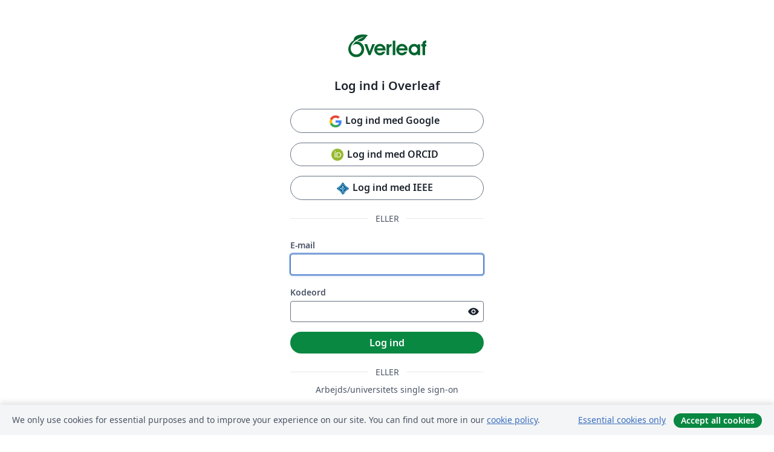

--- FILE ---
content_type: text/html; charset=utf-8
request_url: https://da.overleaf.com/login?id=13467369&latexEngine=xelatex&mainFile=main.tex&templateName=Resume%20Template%20for%20Software%20Engineer&texImage=texlive-full%3A2021.1
body_size: 7087
content:
<!DOCTYPE html><html lang="da"><head><title translate="no">Log in to Overleaf - Overleaf, Online LaTeX-skriveprogram</title><meta name="twitter:title" content="Log in to Overleaf"><meta name="og:title" content="Log in to Overleaf"><meta name="description" content="Et online LaTeX-skriveprogram, der er let at bruge. Ingen installation, live samarbejde, versionskontrol, flere hundrede LaTeX-skabeloner, og meget mere."><meta itemprop="description" content="Et online LaTeX-skriveprogram, der er let at bruge. Ingen installation, live samarbejde, versionskontrol, flere hundrede LaTeX-skabeloner, og meget mere."><meta itemprop="image" content="https://cdn.overleaf.com/img/ol-brand/overleaf_og_logo.png"><meta name="image" content="https://cdn.overleaf.com/img/ol-brand/overleaf_og_logo.png"><meta itemprop="name" content="Overleaf, the Online LaTeX Editor"><meta name="robots" content="noindex, nofollow"><meta name="twitter:card" content="summary"><meta name="twitter:site" content="@overleaf"><meta name="twitter:description" content="Et online LaTeX-skriveprogram, der er let at bruge. Ingen installation, live samarbejde, versionskontrol, flere hundrede LaTeX-skabeloner, og meget mere."><meta name="twitter:image" content="https://cdn.overleaf.com/img/ol-brand/overleaf_og_logo.png"><meta property="fb:app_id" content="400474170024644"><meta property="og:description" content="Et online LaTeX-skriveprogram, der er let at bruge. Ingen installation, live samarbejde, versionskontrol, flere hundrede LaTeX-skabeloner, og meget mere."><meta property="og:image" content="https://cdn.overleaf.com/img/ol-brand/overleaf_og_logo.png"><meta property="og:type" content="website"><meta name="viewport" content="width=device-width, initial-scale=1.0, user-scalable=yes"><link rel="icon" sizes="32x32" href="https://cdn.overleaf.com/favicon-32x32.png"><link rel="icon" sizes="16x16" href="https://cdn.overleaf.com/favicon-16x16.png"><link rel="icon" href="https://cdn.overleaf.com/favicon.svg" type="image/svg+xml"><link rel="apple-touch-icon" href="https://cdn.overleaf.com/apple-touch-icon.png"><link rel="mask-icon" href="https://cdn.overleaf.com/mask-favicon.svg" color="#046530"><link rel="manifest" href="https://cdn.overleaf.com/web.sitemanifest"><link rel="stylesheet" href="https://cdn.overleaf.com/stylesheets/main-style-67a5d3c3de2335a47eb8.css" id="main-stylesheet"><link rel="alternate" href="https://www.overleaf.com/login" hreflang="en"><link rel="alternate" href="https://cs.overleaf.com/login" hreflang="cs"><link rel="alternate" href="https://es.overleaf.com/login" hreflang="es"><link rel="alternate" href="https://pt.overleaf.com/login" hreflang="pt"><link rel="alternate" href="https://fr.overleaf.com/login" hreflang="fr"><link rel="alternate" href="https://de.overleaf.com/login" hreflang="de"><link rel="alternate" href="https://sv.overleaf.com/login" hreflang="sv"><link rel="alternate" href="https://tr.overleaf.com/login" hreflang="tr"><link rel="alternate" href="https://it.overleaf.com/login" hreflang="it"><link rel="alternate" href="https://cn.overleaf.com/login" hreflang="zh-CN"><link rel="alternate" href="https://no.overleaf.com/login" hreflang="no"><link rel="alternate" href="https://ru.overleaf.com/login" hreflang="ru"><link rel="alternate" href="https://da.overleaf.com/login" hreflang="da"><link rel="alternate" href="https://ko.overleaf.com/login" hreflang="ko"><link rel="alternate" href="https://ja.overleaf.com/login" hreflang="ja"><script type="text/javascript" nonce="k656g7gmA8P0UlMCoRIi8Q==" id="ga-loader" data-ga-token="UA-112092690-1" data-ga-token-v4="G-RV4YBCCCWJ" data-cookie-domain=".overleaf.com" data-session-analytics-id="5b35883a-3728-4a21-a282-855a778d37d8">var gaSettings = document.querySelector('#ga-loader').dataset;
var gaid = gaSettings.gaTokenV4;
var gaToken = gaSettings.gaToken;
var cookieDomain = gaSettings.cookieDomain;
var sessionAnalyticsId = gaSettings.sessionAnalyticsId;
if(gaid) {
    var additionalGaConfig = sessionAnalyticsId ? { 'user_id': sessionAnalyticsId } : {};
    window.dataLayer = window.dataLayer || [];
    function gtag(){
        dataLayer.push(arguments);
    }
    gtag('js', new Date());
    gtag('config', gaid, { 'anonymize_ip': true, ...additionalGaConfig });
}
if (gaToken) {
    window.ga = window.ga || function () {
        (window.ga.q = window.ga.q || []).push(arguments);
    }, window.ga.l = 1 * new Date();
}
var loadGA = window.olLoadGA = function() {
    if (gaid) {
        var s = document.createElement('script');
        s.setAttribute('async', 'async');
        s.setAttribute('src', 'https://www.googletagmanager.com/gtag/js?id=' + gaid);
        document.querySelector('head').append(s);
    } 
    if (gaToken) {
        (function(i,s,o,g,r,a,m){i['GoogleAnalyticsObject']=r;i[r]=i[r]||function(){
        (i[r].q=i[r].q||[]).push(arguments)},i[r].l=1*new Date();a=s.createElement(o),
        m=s.getElementsByTagName(o)[0];a.async=1;a.src=g;m.parentNode.insertBefore(a,m)
        })(window,document,'script','//www.google-analytics.com/analytics.js','ga');
        ga('create', gaToken, cookieDomain.replace(/^\./, ""));
        ga('set', 'anonymizeIp', true);
        if (sessionAnalyticsId) {
            ga('set', 'userId', sessionAnalyticsId);
        }
        ga('send', 'pageview');
    }
};
// Check if consent given (features/cookie-banner)
var oaCookie = document.cookie.split('; ').find(function(cookie) {
    return cookie.startsWith('oa=');
});
if(oaCookie) {
    var oaCookieValue = oaCookie.split('=')[1];
    if(oaCookieValue === '1') {
        loadGA();
    }
}
</script><meta name="ol-csrfToken" content="2aphT4ll-Dt9P_EEONVEBOOW9AJav-FNmuew"><meta name="ol-baseAssetPath" content="https://cdn.overleaf.com/"><meta name="ol-mathJaxPath" content="/js/libs/mathjax-3.2.2/es5/tex-svg-full.js"><meta name="ol-dictionariesRoot" content="/js/dictionaries/0.0.3/"><meta name="ol-usersEmail" content=""><meta name="ol-ab" data-type="json" content="{}"><meta name="ol-user_id"><meta name="ol-i18n" data-type="json" content="{&quot;currentLangCode&quot;:&quot;da&quot;}"><meta name="ol-ExposedSettings" data-type="json" content="{&quot;isOverleaf&quot;:true,&quot;appName&quot;:&quot;Overleaf&quot;,&quot;adminEmail&quot;:&quot;support@overleaf.com&quot;,&quot;dropboxAppName&quot;:&quot;Overleaf&quot;,&quot;ieeeBrandId&quot;:15,&quot;hasAffiliationsFeature&quot;:true,&quot;hasSamlFeature&quot;:true,&quot;samlInitPath&quot;:&quot;/saml/ukamf/init&quot;,&quot;hasLinkUrlFeature&quot;:true,&quot;hasLinkedProjectFileFeature&quot;:true,&quot;hasLinkedProjectOutputFileFeature&quot;:true,&quot;siteUrl&quot;:&quot;https://www.overleaf.com&quot;,&quot;emailConfirmationDisabled&quot;:false,&quot;maxEntitiesPerProject&quot;:2000,&quot;maxUploadSize&quot;:52428800,&quot;projectUploadTimeout&quot;:120000,&quot;recaptchaSiteKey&quot;:&quot;6LebiTwUAAAAAMuPyjA4pDA4jxPxPe2K9_ndL74Q&quot;,&quot;recaptchaDisabled&quot;:{&quot;invite&quot;:true,&quot;login&quot;:false,&quot;passwordReset&quot;:false,&quot;register&quot;:false,&quot;addEmail&quot;:false},&quot;textExtensions&quot;:[&quot;tex&quot;,&quot;latex&quot;,&quot;sty&quot;,&quot;cls&quot;,&quot;bst&quot;,&quot;bib&quot;,&quot;bibtex&quot;,&quot;txt&quot;,&quot;tikz&quot;,&quot;mtx&quot;,&quot;rtex&quot;,&quot;md&quot;,&quot;asy&quot;,&quot;lbx&quot;,&quot;bbx&quot;,&quot;cbx&quot;,&quot;m&quot;,&quot;lco&quot;,&quot;dtx&quot;,&quot;ins&quot;,&quot;ist&quot;,&quot;def&quot;,&quot;clo&quot;,&quot;ldf&quot;,&quot;rmd&quot;,&quot;lua&quot;,&quot;gv&quot;,&quot;mf&quot;,&quot;yml&quot;,&quot;yaml&quot;,&quot;lhs&quot;,&quot;mk&quot;,&quot;xmpdata&quot;,&quot;cfg&quot;,&quot;rnw&quot;,&quot;ltx&quot;,&quot;inc&quot;],&quot;editableFilenames&quot;:[&quot;latexmkrc&quot;,&quot;.latexmkrc&quot;,&quot;makefile&quot;,&quot;gnumakefile&quot;],&quot;validRootDocExtensions&quot;:[&quot;tex&quot;,&quot;Rtex&quot;,&quot;ltx&quot;,&quot;Rnw&quot;],&quot;fileIgnorePattern&quot;:&quot;**/{{__MACOSX,.git,.texpadtmp,.R}{,/**},.!(latexmkrc),*.{dvi,aux,log,toc,out,pdfsync,synctex,synctex(busy),fdb_latexmk,fls,nlo,ind,glo,gls,glg,bbl,blg,doc,docx,gz,swp}}&quot;,&quot;sentryAllowedOriginRegex&quot;:&quot;^(https://[a-z]+\\\\.overleaf.com|https://cdn.overleaf.com|https://compiles.overleafusercontent.com)/&quot;,&quot;sentryDsn&quot;:&quot;https://4f0989f11cb54142a5c3d98b421b930a@app.getsentry.com/34706&quot;,&quot;sentryEnvironment&quot;:&quot;production&quot;,&quot;sentryRelease&quot;:&quot;1fe00bd95b2ce437f91b38667e4d787d49c36902&quot;,&quot;hotjarId&quot;:&quot;5148484&quot;,&quot;hotjarVersion&quot;:&quot;6&quot;,&quot;enableSubscriptions&quot;:true,&quot;gaToken&quot;:&quot;UA-112092690-1&quot;,&quot;gaTokenV4&quot;:&quot;G-RV4YBCCCWJ&quot;,&quot;propensityId&quot;:&quot;propensity-001384&quot;,&quot;cookieDomain&quot;:&quot;.overleaf.com&quot;,&quot;templateLinks&quot;:[{&quot;name&quot;:&quot;Journal articles&quot;,&quot;url&quot;:&quot;/gallery/tagged/academic-journal&quot;,&quot;trackingKey&quot;:&quot;academic-journal&quot;},{&quot;name&quot;:&quot;Books&quot;,&quot;url&quot;:&quot;/gallery/tagged/book&quot;,&quot;trackingKey&quot;:&quot;book&quot;},{&quot;name&quot;:&quot;Formal letters&quot;,&quot;url&quot;:&quot;/gallery/tagged/formal-letter&quot;,&quot;trackingKey&quot;:&quot;formal-letter&quot;},{&quot;name&quot;:&quot;Assignments&quot;,&quot;url&quot;:&quot;/gallery/tagged/homework&quot;,&quot;trackingKey&quot;:&quot;homework-assignment&quot;},{&quot;name&quot;:&quot;Posters&quot;,&quot;url&quot;:&quot;/gallery/tagged/poster&quot;,&quot;trackingKey&quot;:&quot;poster&quot;},{&quot;name&quot;:&quot;Presentations&quot;,&quot;url&quot;:&quot;/gallery/tagged/presentation&quot;,&quot;trackingKey&quot;:&quot;presentation&quot;},{&quot;name&quot;:&quot;Reports&quot;,&quot;url&quot;:&quot;/gallery/tagged/report&quot;,&quot;trackingKey&quot;:&quot;lab-report&quot;},{&quot;name&quot;:&quot;CVs and résumés&quot;,&quot;url&quot;:&quot;/gallery/tagged/cv&quot;,&quot;trackingKey&quot;:&quot;cv&quot;},{&quot;name&quot;:&quot;Theses&quot;,&quot;url&quot;:&quot;/gallery/tagged/thesis&quot;,&quot;trackingKey&quot;:&quot;thesis&quot;},{&quot;name&quot;:&quot;view_all&quot;,&quot;url&quot;:&quot;/latex/templates&quot;,&quot;trackingKey&quot;:&quot;view-all&quot;}],&quot;labsEnabled&quot;:true,&quot;wikiEnabled&quot;:true,&quot;templatesEnabled&quot;:true,&quot;cioWriteKey&quot;:&quot;2530db5896ec00db632a&quot;,&quot;cioSiteId&quot;:&quot;6420c27bb72163938e7d&quot;}"><meta name="ol-splitTestVariants" data-type="json" content="{&quot;uniaccessphase1&quot;:&quot;default&quot;}"><meta name="ol-splitTestInfo" data-type="json" content="{}"><meta name="ol-algolia" data-type="json" content="{&quot;appId&quot;:&quot;SK53GL4JLY&quot;,&quot;apiKey&quot;:&quot;9ac63d917afab223adbd2cd09ad0eb17&quot;,&quot;indexes&quot;:{&quot;wiki&quot;:&quot;learn-wiki&quot;,&quot;gallery&quot;:&quot;gallery-production&quot;}}"><meta name="ol-isManagedAccount" data-type="boolean"><meta name="ol-shouldLoadHotjar" data-type="boolean"></head><body class="website-redesign" data-theme="default"><a class="skip-to-content" href="#main-content">Spring til indhold</a><script type="text/javascript" nonce="k656g7gmA8P0UlMCoRIi8Q==" src="https://www.recaptcha.net/recaptcha/api.js?render=explicit"></script><div class="g-recaptcha" id="recaptcha" data-sitekey="6LebiTwUAAAAAMuPyjA4pDA4jxPxPe2K9_ndL74Q" data-size="invisible" data-badge="inline"></div><div class="website-redesign" data-ol-captcha-retry-trigger-area=""><main class="login-container" id="main-content"><div><a href="/"><img class="py-2" src="https://cdn.overleaf.com/img/ol-brand/overleaf-green.svg" alt="Overleaf"></a><h1>Log ind i Overleaf</h1></div><form name="loginForm" captcha-action-name="login" data-ol-async-form action="/login" method="POST" captcha=""><input name="_csrf" type="hidden" value="2aphT4ll-Dt9P_EEONVEBOOW9AJav-FNmuew"><div><div class="form-group text-center"><a class="btn btn-social w-100" href="/auth/google?intent=sign_in" event-tracking="login-button-click" event-tracking-mb="true" event-tracking-trigger="click" event-segmentation="{&quot;source&quot;:&quot;google&quot;}"><img class="btn-social-icon" src="https://cdn.overleaf.com/img/other-brands/logo_google.svg" aria-hidden="true" alt="Google">Log ind med Google</a></div><div class="form-group text-center"><a class="btn btn-social w-100" href="/auth/orcid?intent=sign_in" event-tracking="login-button-click" event-tracking-mb="true" event-tracking-trigger="click" event-segmentation="{&quot;source&quot;:&quot;orcid&quot;}"><img class="btn-social-icon" src="https://cdn.overleaf.com/img/other-brands/logo_orcid.svg" aria-hidden="true" alt="ORCID">Log ind med ORCID</a></div><div class="form-group text-center mb-0"><a class="btn btn-social w-100" href="/org/ieee/saml/init?" event-tracking="login-button-click" event-tracking-mb="true" event-tracking-trigger="click" event-segmentation="{&quot;source&quot;:&quot;saml&quot;}"><img class="btn-social-icon" src="https://cdn.overleaf.com/img/other-brands/logo_ieee.svg" aria-hidden="true" alt="IEEE">Log ind med IEEE</a></div></div><p class="login-register-or-text-container"><span class="login-register-or-text">ELLER</span></p><div class="login-register-error-container"><div class="form-messages-bottom-margin" data-ol-form-messages-new-style="" role="alert"></div><div class="notification notification-type-error mb-3" hidden data-ol-custom-form-message="invalid-password-retry-or-reset" role="alert" aria-live="polite"><div class="notification-icon"><span class="material-symbols" aria-hidden="true" translate="no">error</span></div><div class="notification-content text-left">Din e-mailaddresse eller kodeord er ikke korrekt. Prøv igen, eller <a href="/user/password/reset" aria-describedby="resetPasswordDescription">indstil eller nulstil dit kodeord</a>.<span class="visually-hidden" id="resetPasswordDescription">Klik på dette link for at nulstille dit kodeord</span></div></div><div class="notification notification-type-error" hidden data-ol-custom-form-message="password-compromised"><div class="notification-icon"><span class="material-symbols" aria-hidden="true" translate="no">error</span></div><div class="notification-content text-left small">Kodeordet du har indtastet er på en <a href="https://haveibeenpwned.com/passwords" rel="noopener noreferrer" target="_blank">offentlig liste over kompromitterede kodeord</a>. Log venligst ind fra en enhed du tidligere har benyttet, eller <a href="/user/password/reset" target="_blank">nulstil dit kodeord</a>.</div></div></div><div class="form-group text-start"><label for="email">E-mail</label><input class="form-control" id="email" name="email" type="email" required autocomplete="username" autofocus="true"></div><div class="form-group text-start"><label for="password">Kodeord</label><div class="form-group-password"><div class="form-group-password-input"><input class="form-control" id="password" name="password" type="password" required autocomplete="current-password" data-ol-password-visibility-target></div><button class="visibility-toggle" type="button" data-ol-password-visibility-toggle="visibilityOn" aria-controls="password"><img src="https://cdn.overleaf.com/img/material-icons/visibility-unslashed-18.svg" alt="turn on password visibility"></button><button class="visibility-toggle" type="button" data-ol-password-visibility-toggle="visibilityOff" aria-controls="password" hidden><img id="visibility-icon-off" src="https://cdn.overleaf.com/img/material-icons/visibility-slashed-18.svg" alt="turn off password visibility"></button></div></div><div class="actions"><button class="btn btn-primary w-100" type="submit" data-ol-disabled-inflight event-tracking="login-button-click" event-tracking-mb="true" event-tracking-trigger="click" event-segmentation="{&quot;source&quot;:&quot;email-password&quot;}"><span data-ol-inflight="idle">Log ind</span><span hidden data-ol-inflight="pending">Logger ind…</span></button></div><p class="login-register-or-text-container"><span class="login-register-or-text">ELLER</span></p><div class="form-group text-center"><p class="login-text">Arbejds/universitets single sign-on</p><a class="btn btn-social w-100" href="/sso-login" event-tracking="login-page-click" event-tracking-trigger="click" event-tracking-mb="true" event-segmentation="{&quot;page&quot;:&quot;/login&quot;,&quot;button&quot;:&quot;institution-login&quot;}"><img class="btn-social-icon" src="https://cdn.overleaf.com/img/other-brands/logo_institution.svg" aria-hidden="true" alt="Institution">Log ind med SSO</a></div></form><div class="login-other-link"><p class="login-text">Ingen konto?
<a href="/register" event-tracking="login-page-click" event-tracking-trigger="click" event-tracking-mb="true" event-segmentation="{&quot;page&quot;:&quot;/login&quot;,&quot;button&quot;:&quot;register-instead&quot;}">Registrer</a></p></div><p class="login-text"><a class="inline-green-link" href="/user/password/reset">Glemt dit kodeord?</a></p><div class="recaptcha-branding">Denne side er beskyttet af reCAPTCHA og Googles <a href="https://policies.google.com/privacy" rel="noopener noreferrer" target="_blank">Privatlivspolitik</a> og <a href="https://policies.google.com/terms" rel="noopener noreferrer" target="_blank">Brugsvilkår</a> gælder.</div></main></div><section class="cookie-banner hidden-print hidden" aria-label="Cookie banner"><div class="cookie-banner-content">We only use cookies for essential purposes and to improve your experience on our site. You can find out more in our <a href="/legal#Cookies">cookie policy</a>.</div><div class="cookie-banner-actions"><button class="btn btn-link btn-sm" type="button" data-ol-cookie-banner-set-consent="essential">Essential cookies only</button><button class="btn btn-primary btn-sm" type="button" data-ol-cookie-banner-set-consent="all">Accept all cookies</button></div></section><div class="modal fade" id="contactUsModal" tabindex="-1" aria-labelledby="contactUsModalLabel" data-ol-contact-form-modal="contact-us"><div class="modal-dialog"><form name="contactForm" data-ol-async-form data-ol-contact-form data-ol-contact-form-with-search="true" role="form" aria-label="Kontakt os" action="/support"><input name="inbox" type="hidden" value="support"><div class="modal-content"><div class="modal-header"><h4 class="modal-title" id="contactUsModalLabel">Kom i kontakt med os</h4><button class="btn-close" type="button" data-bs-dismiss="modal" aria-label="Luk"><span aria-hidden="true"></span></button></div><div class="modal-body"><div data-ol-not-sent><div class="modal-form-messages"><div class="form-messages-bottom-margin" data-ol-form-messages-new-style="" role="alert"></div><div class="notification notification-type-error" hidden data-ol-custom-form-message="error_performing_request" role="alert" aria-live="polite"><div class="notification-icon"><span class="material-symbols" aria-hidden="true" translate="no">error</span></div><div class="notification-content text-left">Noget gik galt. Prøv venligst igen..</div></div></div><label class="form-label" for="contact-us-email-736">E-mail</label><div class="mb-3"><input class="form-control" name="email" id="contact-us-email-736" required type="email" spellcheck="false" maxlength="255" value="" data-ol-contact-form-email-input></div><div class="form-group"><label class="form-label" for="contact-us-subject-736">Emne</label><div class="mb-3"><input class="form-control" name="subject" id="contact-us-subject-736" required autocomplete="off" maxlength="255"><div data-ol-search-results-wrapper hidden><ul class="dropdown-menu contact-suggestions-dropdown show" data-ol-search-results aria-role="region" aria-label="Hjælpeartikler magen til dit emne"><li class="dropdown-header">Har du tjekket vores <a href="/learn/kb" target="_blank">videns base</a>?</li><li><hr class="dropdown-divider"></li><div data-ol-search-results-container></div></ul></div></div></div><label class="form-label" for="contact-us-sub-subject-736">Hvad har du brug for hjælp til?</label><div class="mb-3"><select class="form-select" name="subSubject" id="contact-us-sub-subject-736" required autocomplete="off"><option selected disabled>Vælg venligst…</option><option>Brug af LaTeX</option><option>Brug af Overleaf editoren</option><option>Using Writefull</option><option>At logge ind eller administration af konto</option><option>Administrering af dit abonnement</option><option>Brug af Premium-funktioner</option><option>At komme i kontakt med salgsafdelingen</option><option>Andet</option></select></div><label class="form-label" for="contact-us-project-url-736">Påvirket projekts URL (Valgfrit)</label><div class="mb-3"><input class="form-control" name="projectUrl" id="contact-us-project-url-736"></div><label class="form-label" for="contact-us-message-736">Fortæl os hvordan vi kan hjælpe</label><div class="mb-3"><textarea class="form-control contact-us-modal-textarea" name="message" id="contact-us-message-736" required type="text"></textarea></div><div class="mb-3"><label class="visually-hidden" for="important-message">Important message</label><input class="form-control" name="important_message" id="important-message"></div></div><div class="mt-2" data-ol-sent hidden><h5 class="message-received">Besked modtaget</h5><p>Thanks for getting in touch. Our team will get back to you by email as soon as possible.</p><p>Email:&nbsp;<span data-ol-contact-form-thank-you-email></span></p></div></div><div class="modal-footer" data-ol-not-sent><button class="btn btn-primary" type="submit" data-ol-disabled-inflight event-tracking="form-submitted-contact-us" event-tracking-mb="true" event-tracking-trigger="click" event-segmentation="{&quot;location&quot;:&quot;contact-us-form&quot;}"><span data-ol-inflight="idle">Send besked</span><span hidden data-ol-inflight="pending">Sender&hellip;</span></button></div></div></form></div></div></body><script type="text/javascript" nonce="k656g7gmA8P0UlMCoRIi8Q==" src="https://cdn.overleaf.com/js/runtime-45fa181b0a2854432417.js"></script><script type="text/javascript" nonce="k656g7gmA8P0UlMCoRIi8Q==" src="https://cdn.overleaf.com/js/7582-a1a51a37d38c1be5da65.js"></script><script type="text/javascript" nonce="k656g7gmA8P0UlMCoRIi8Q==" src="https://cdn.overleaf.com/js/8732-b94c71fb091b5b986c11.js"></script><script type="text/javascript" nonce="k656g7gmA8P0UlMCoRIi8Q==" src="https://cdn.overleaf.com/js/1229-01925bf9b4829500fa8b.js"></script><script type="text/javascript" nonce="k656g7gmA8P0UlMCoRIi8Q==" src="https://cdn.overleaf.com/js/bootstrap-578cd45c940a17e74739.js"></script><script type="text/javascript" nonce="k656g7gmA8P0UlMCoRIi8Q==" src="https://cdn.overleaf.com/js/7582-a1a51a37d38c1be5da65.js"></script><script type="text/javascript" nonce="k656g7gmA8P0UlMCoRIi8Q==" src="https://cdn.overleaf.com/js/277-aaee83bc63f25683951b.js"></script><script type="text/javascript" nonce="k656g7gmA8P0UlMCoRIi8Q==" src="https://cdn.overleaf.com/js/5079-8903b287ab6e07d31715.js"></script><script type="text/javascript" nonce="k656g7gmA8P0UlMCoRIi8Q==" src="https://cdn.overleaf.com/js/3027-879e37c424a0f96a4dd3.js"></script><script type="text/javascript" nonce="k656g7gmA8P0UlMCoRIi8Q==" src="https://cdn.overleaf.com/js/5060-b109095db6ac856f3ee2.js"></script><script type="text/javascript" nonce="k656g7gmA8P0UlMCoRIi8Q==" src="https://cdn.overleaf.com/js/4686-2341c38b54167b39addc.js"></script><script type="text/javascript" nonce="k656g7gmA8P0UlMCoRIi8Q==" src="https://cdn.overleaf.com/js/9612-b4025764166046fefc2b.js"></script><script type="text/javascript" nonce="k656g7gmA8P0UlMCoRIi8Q==" src="https://cdn.overleaf.com/js/2416-c2fabeeb76d58fed9438.js"></script><script type="text/javascript" nonce="k656g7gmA8P0UlMCoRIi8Q==" src="https://cdn.overleaf.com/js/7474-29d9d7852ebe722ac1f2.js"></script><script type="text/javascript" nonce="k656g7gmA8P0UlMCoRIi8Q==" src="https://cdn.overleaf.com/js/2439-7d8149aaef198580750c.js"></script><script type="text/javascript" nonce="k656g7gmA8P0UlMCoRIi8Q==" src="https://cdn.overleaf.com/js/marketing-038b090edcaf28f213ac.js"></script><script type="text/javascript" nonce="k656g7gmA8P0UlMCoRIi8Q==" src="https://cdn.overleaf.com/js/7582-a1a51a37d38c1be5da65.js"></script><script type="text/javascript" nonce="k656g7gmA8P0UlMCoRIi8Q==" src="https://cdn.overleaf.com/js/tracking-2cd351b7b16c1b4339b3.js"></script><script type="text/javascript" nonce="k656g7gmA8P0UlMCoRIi8Q==">window.addEventListener('DOMContentLoaded', function () {
	var bots = ['Bytespider', 'TikTokSpider', 'bingbot', 'Baiduspider', 'Amazonbot', 'Googlebot']
	//- Look for bundle
	var cdnBlocked = typeof Frontend === 'undefined'
	//- Prevent loops
	var noCdnAlreadyInUrl = window.location.href.indexOf('nocdn=true') != -1
	if (
		cdnBlocked &&
		!noCdnAlreadyInUrl &&
		!bots.some(function (bot) {
			return navigator.userAgent.indexOf(bot) !== -1
		})
	) {
		//- Set query param, server will not set CDN url
		window.location.search += '&nocdn=true'
	}
})</script></html>

--- FILE ---
content_type: image/svg+xml
request_url: https://cdn.overleaf.com/img/material-icons/visibility-slashed-18.svg
body_size: 352
content:
<svg width="18" height="17" viewBox="0 0 18 17" fill="none" xmlns="http://www.w3.org/2000/svg">
<path d="M15.5 16.8335L12 13.3752C11.5139 13.5279 11.0208 13.6425 10.5208 13.7189C10.0208 13.7953 9.51389 13.8335 9 13.8335C7.13889 13.8335 5.4375 13.3335 3.89583 12.3335C2.35417 11.3335 1.14583 10.0141 0.270833 8.37516C0.201389 8.25016 0.149306 8.12169 0.114583 7.98975C0.0798611 7.8578 0.0625 7.72239 0.0625 7.5835C0.0625 7.44461 0.0798611 7.30919 0.114583 7.17725C0.149306 7.0453 0.201389 6.91683 0.270833 6.79183C0.576389 6.25016 0.902778 5.72239 1.25 5.2085C1.59722 4.69461 2 4.23627 2.45833 3.8335L0.166667 1.50016L1.33333 0.333496L16.6667 15.6668L15.5 16.8335ZM9 11.3335C9.15278 11.3335 9.29861 11.3266 9.4375 11.3127C9.57639 11.2988 9.71528 11.271 9.85417 11.2293L5.35417 6.72933C5.3125 6.86822 5.28472 7.00711 5.27083 7.146C5.25694 7.28489 5.25 7.43072 5.25 7.5835C5.25 8.62516 5.61458 9.51058 6.34375 10.2397C7.07292 10.9689 7.95833 11.3335 9 11.3335ZM15.0833 11.7085L12.4375 9.0835C12.5347 8.84739 12.6111 8.60433 12.6667 8.35433C12.7222 8.10433 12.75 7.84739 12.75 7.5835C12.75 6.54183 12.3854 5.65641 11.6563 4.92725C10.9271 4.19808 10.0417 3.8335 9 3.8335C8.73611 3.8335 8.47917 3.86127 8.22917 3.91683C7.97917 3.97239 7.73611 4.05572 7.5 4.16683L5.375 2.04183C5.95833 1.80572 6.55208 1.62864 7.15625 1.51058C7.76042 1.39252 8.375 1.3335 9 1.3335C10.8611 1.3335 12.566 1.83697 14.1146 2.84391C15.6632 3.85086 16.875 5.17377 17.75 6.81266C17.8194 6.92377 17.8715 7.0453 17.9063 7.17725C17.941 7.30919 17.9583 7.44461 17.9583 7.5835C17.9583 7.72239 17.9444 7.8578 17.9167 7.98975C17.8889 8.12169 17.8403 8.24322 17.7708 8.35433C17.4375 9.00711 17.0521 9.61822 16.6146 10.1877C16.1771 10.7571 15.6667 11.2641 15.0833 11.7085ZM11.2292 7.87516L8.72917 5.37516C9.09028 5.30572 9.44097 5.3335 9.78125 5.4585C10.1215 5.5835 10.4097 5.77794 10.6458 6.04183C10.8819 6.29183 11.0521 6.57655 11.1563 6.896C11.2604 7.21544 11.2847 7.54183 11.2292 7.87516Z" fill="#1C1B1F"/>
</svg>


--- FILE ---
content_type: image/svg+xml
request_url: https://cdn.overleaf.com/img/other-brands/logo_ieee.svg
body_size: 715
content:
<svg xmlns="http://www.w3.org/2000/svg" viewBox="0 0 500 500"><title>Asset 2</title><g id="Layer_2" data-name="Layer 2"><g id="Layer_1-2" data-name="Layer 1"><path d="M490.59,233.83C472.22,217,415.33,179.95,367.7,132.31,320.44,85,282.75,27.78,266.17,9.41c-12.55-12.55-19.79-12.55-32.35,0C217.23,27.78,179.56,85,132.3,132.31,84.67,179.95,27.78,218.5,9.41,233.83c-12.55,12.55-12.55,19.79,0,32.35C27.78,282.53,85,320.44,132.31,367.7c47.64,47.64,84.94,104.52,101.52,122.89,12.55,12.55,19.79,12.55,32.35,0,16.36-18.37,53.88-75.25,101.52-122.89,47.26-47.26,104.9-86.41,122.89-101.52C503.14,253.62,503.14,246.38,490.59,233.83Zm-56.89,29.12c-5.49,7.32-40.07,53.66-80.71,94.12l0,0C312.49,397.74,271.34,428.48,264,434l-.13.08c-7.59,6.29-20.19,6-27.94,0-7.32-5.49-50.39-38.15-90.85-78.79l0,0c-40.65-40.46-73.31-83.53-78.79-90.85h0c-6.29-7.59-6-20.19,0-27.93,5.49-7.32,38.15-50.39,78.79-90.85l0,0c40.46-40.65,83.53-73.31,90.85-78.79,7.74-6,20.35-6.29,27.93,0h0c7.32,5.49,50.39,38.15,90.85,78.79l0,0c40.65,40.46,73.39,84.8,78.88,92.12v0C440,245.32,439.71,255.21,433.69,262.95Z" fill="#00629B"/><path d="M420.46,238.64c-5.09-6.79-35.48-47.94-73.2-85.49l0,0c-37.55-37.72-77.52-68-84.31-73.12h0l-.14-.13c-7-5.84-18.6-5.45-25.79.14-6.79,5.09-46.76,35.4-84.31,73.12l0,0c-37.72,37.55-68,77.52-73.12,84.31-5.59,7.18-5.84,18.88,0,25.92h0c5.09,6.79,35.4,46.76,73.12,84.31l0,0c37.55,37.72,77.52,68,84.31,73.12,7.18,5.59,18.88,5.84,25.92,0l.12-.07a787.78,787.78,0,0,0,82.53-71.34l0,0c37.72-37.55,69.81-80.56,74.9-87.35,5.59-7.18,5.84-16.36,0-23.4ZM249.6,118l27.6,79.64H258.79l3.43,75.83c-9.18,1.59-15.89,1.27-24.9-.14l3.27-75.69h-18.8Zm-16,253.83,3.37-77.95c5.31.89,21.4.77,26.72-.06l3.54,78C258.34,374.22,242,373.81,233.55,371.86Zm11.64-82.5c-57.38,0-103.78-18.47-103.89-41.25-.08-15.63,21.78-29.23,54.16-36.22l24.65,15.87c-25.23,4.53-42.51,13.77-42.51,24.43,0,15.13,34.84,27.4,77.81,27.4,36.91,0,78.35-12.27,78.35-27.4-.19-9.53-11.23-15.05-21.94-20.39l-14.7,3.36-7.75-21.39,47.72,11.66-10.77,2.74s18.21,9.43,22.09,20C356,271,306.22,289.35,245.18,289.35Z" fill="#00629B"/><path d="M335.42,444.59c-9.3,0-17.58,6.44-17.58,17.49s8.27,17.54,17.58,17.54,17.53-6.47,17.53-17.54S344.66,444.59,335.42,444.59Zm0,31v-.05c-6.94.05-12.54-5.34-12.54-13.43s5.6-13.41,12.54-13.41c6.78,0,12.55,5.36,12.55,13.41S342.19,475.56,335.42,475.56Zm7.83-17.22c0-4.32-2.85-5.68-7.73-5.68h-7v18.85h4v-7.92h1.92l4.34,7.92h4.81l-4.86-8.27C341.24,463,343.25,461.79,343.25,458.34Zm-7.15,2H332.5v-4.55h2.84c1.54,0,3.62.15,3.62,2.11S337.9,460.38,336.1,460.38Z" fill="#00629B" fill-rule="evenodd"/></g></g></svg>

--- FILE ---
content_type: image/svg+xml
request_url: https://cdn.overleaf.com/img/material-icons/visibility-unslashed-18.svg
body_size: 57
content:
<svg width="18" height="13" viewBox="0 0 18 13" fill="none" xmlns="http://www.w3.org/2000/svg">
<path d="M9 10C9.97222 10 10.7986 9.65972 11.4792 8.97917C12.1597 8.29861 12.5 7.47222 12.5 6.5C12.5 5.52778 12.1597 4.70139 11.4792 4.02083C10.7986 3.34028 9.97222 3 9 3C8.02778 3 7.20139 3.34028 6.52083 4.02083C5.84028 4.70139 5.5 5.52778 5.5 6.5C5.5 7.47222 5.84028 8.29861 6.52083 8.97917C7.20139 9.65972 8.02778 10 9 10ZM9 8.5C8.44444 8.5 7.97222 8.30556 7.58333 7.91667C7.19444 7.52778 7 7.05556 7 6.5C7 5.94444 7.19444 5.47222 7.58333 5.08333C7.97222 4.69444 8.44444 4.5 9 4.5C9.55556 4.5 10.0278 4.69444 10.4167 5.08333C10.8056 5.47222 11 5.94444 11 6.5C11 7.05556 10.8056 7.52778 10.4167 7.91667C10.0278 8.30556 9.55556 8.5 9 8.5ZM9 12.5C7.19444 12.5 5.53472 12.0208 4.02083 11.0625C2.50694 10.0903 1.30556 8.8125 0.416667 7.22917C0.347222 7.11806 0.298611 7 0.270833 6.875C0.243056 6.75 0.229167 6.625 0.229167 6.5C0.229167 6.375 0.243056 6.25 0.270833 6.125C0.298611 6 0.347222 5.88194 0.416667 5.77083C1.30556 4.1875 2.50694 2.91667 4.02083 1.95833C5.53472 0.98611 7.19444 0.499999 9 0.499999C10.8056 0.499999 12.4653 0.98611 13.9792 1.95833C15.4931 2.91667 16.6944 4.1875 17.5833 5.77083C17.6528 5.88194 17.7014 6 17.7292 6.125C17.7569 6.25 17.7708 6.375 17.7708 6.5C17.7708 6.625 17.7569 6.75 17.7292 6.875C17.7014 7 17.6528 7.11806 17.5833 7.22917C16.6944 8.8125 15.4931 10.0903 13.9792 11.0625C12.4653 12.0208 10.8056 12.5 9 12.5Z" fill="#1B222C"/>
</svg>


--- FILE ---
content_type: image/svg+xml
request_url: https://cdn.overleaf.com/img/ol-brand/overleaf-green.svg
body_size: 1943
content:
<svg width="130" height="40" viewBox="0 0 130 40" fill="none" xmlns="http://www.w3.org/2000/svg">
<g clip-path="url(#clip0_382_3973)">
<mask id="mask0_382_3973" style="mask-type:alpha" maskUnits="userSpaceOnUse" x="1" y="1" width="72" height="38">
<path d="M72.7633 38.6327H1.02344V1.07178H72.7633V38.6327Z" fill="white"/>
</mask>
<g mask="url(#mask0_382_3973)">
<path d="M48.2509 27.4555C48.3948 28.7507 48.8985 29.7821 49.81 30.5257C50.6974 31.2692 51.8487 31.653 53.2638 31.653C54.1993 31.653 55.0387 31.4611 55.7823 31.0773C56.5258 30.6696 57.1255 30.1419 57.5572 29.4223H62.0664C61.2989 31.3891 60.1716 32.9002 58.6365 34.0035C57.1255 35.0829 55.3506 35.6345 53.3598 35.6345C52.0166 35.6345 50.7934 35.3947 49.666 34.915C48.5387 34.4352 47.5314 33.7397 46.6199 32.8043C45.7804 31.9168 45.1089 30.9094 44.6531 29.7341C44.1974 28.5589 43.9576 27.3836 43.9576 26.1603C43.9576 24.9131 44.1734 23.7138 44.6052 22.6105C45.0369 21.5072 45.6605 20.4998 46.5 19.6124C47.4114 18.629 48.4668 17.8854 49.6181 17.3817C50.7694 16.8541 51.9686 16.5902 53.1919 16.5902C54.7509 16.5902 56.214 16.95 57.5572 17.6456C58.9004 18.3651 60.0517 19.3485 61.0111 20.6437C61.5867 21.4113 62.0185 22.2747 62.3063 23.2581C62.5941 24.2175 62.714 25.3209 62.714 26.5681C62.714 26.664 62.714 26.8079 62.69 27.0238C62.69 27.2397 62.6661 27.3836 62.6661 27.4795H48.2509V27.4555ZM58.2048 24.1216C57.845 22.9223 57.2454 22.0109 56.4059 21.3873C55.5664 20.7637 54.4871 20.4519 53.2159 20.4519C52.0886 20.4519 51.1052 20.7876 50.2177 21.4592C49.3303 22.1308 48.7306 23.0183 48.4188 24.1216H58.2048ZM72.7638 20.7637C71.1328 20.8836 70.0055 21.3153 69.3579 22.0349C68.7103 22.7544 68.3985 24.0496 68.3985 25.9205V35.1068H64.2011V17.1179H68.1347V19.2046C68.7583 18.3891 69.4539 17.8135 70.2214 17.4297C70.9649 17.0459 71.8284 16.8541 72.7638 16.8541V20.7637ZM33.428 2.24705C28.3432 0.256278 9.9465 -0.463279 9.92251 10.522C4.54982 13.9519 1 19.5404 1 25.5367C1 32.7803 6.87638 38.6567 14.1199 38.6567C21.3635 38.6567 27.2399 32.7803 27.2399 25.5367C27.2399 19.9482 23.738 15.1511 18.797 13.2803C17.8376 12.9205 15.7749 12.2729 14.1439 12.4168C11.7934 13.9039 8.91513 16.974 7.57196 20.0441C9.58672 17.6216 12.7288 16.5662 15.5351 17.022C19.6365 17.6936 22.7786 21.2434 22.7786 25.5607C22.7786 30.3338 18.917 34.1954 14.1439 34.1954C11.5055 34.1954 9.15498 33.0201 7.57196 31.1733C5.19742 28.415 4.59779 25.4408 5.07749 22.5386C6.73247 12.3688 18.797 6.58838 27.7675 4.35775C24.8413 5.9168 19.5646 8.45923 15.8708 11.2175C26.6402 15.391 28.3911 6.30056 33.428 2.24705ZM37.7934 35.1308H34.5074L27.6716 17.1179H32.1328L36.3303 29.0865L40.6476 17.1179H44.9889L37.7934 35.1308Z" fill="#04652F"/>
</g>
<path d="M84.6118 27.4556C84.7557 28.7508 85.2834 29.7822 86.1708 30.5257C87.0583 31.2692 88.2096 31.653 89.6247 31.653C90.5601 31.653 91.3996 31.4611 92.1431 31.0774C92.8867 30.6696 93.4863 30.1419 93.918 29.4224H98.4273C97.6597 31.3892 96.5324 32.9002 94.9974 34.0036C93.4863 35.0829 91.7114 35.6346 89.7206 35.6346C88.3775 35.6346 87.1542 35.3947 86.0269 34.915C84.8996 34.4353 83.8922 33.7397 82.9808 32.8043C82.1413 31.9168 81.4697 30.9095 81.014 29.7342C80.5343 28.5829 80.3184 27.3836 80.3184 26.1604C80.3184 24.9131 80.5343 23.7139 80.966 22.6106C81.3977 21.5072 82.0214 20.4999 82.8608 19.6124C83.7723 18.629 84.8276 17.8855 85.9789 17.3818C87.1302 16.8541 88.3295 16.5903 89.5527 16.5903C91.1118 16.5903 92.5749 16.95 93.918 17.6456C95.2612 18.3652 96.4125 19.3486 97.3719 20.6438C97.9476 21.4113 98.3793 22.2748 98.6671 23.2582C98.9549 24.2176 99.0749 25.3209 99.0749 26.5681C99.0749 26.6641 99.0749 26.808 99.0509 27.0238C99.0509 27.2397 99.0269 27.3836 99.0269 27.4796H84.6118V27.4556ZM94.5417 24.1216C94.1819 22.9224 93.5823 22.0109 92.7428 21.3873C91.9033 20.7637 90.824 20.4519 89.5527 20.4519C88.4254 20.4519 87.442 20.7877 86.5546 21.4593C85.6671 22.1309 85.0675 23.0183 84.7557 24.1216H94.5417ZM115.697 35.1309V32.9242C115.193 33.8117 114.497 34.4833 113.586 34.915C112.675 35.3467 111.499 35.5626 110.084 35.5626C107.422 35.5626 105.191 34.6512 103.416 32.8283C101.641 31.0054 100.73 28.7508 100.73 26.0644C100.73 24.7932 100.946 23.594 101.401 22.4667C101.857 21.3393 102.481 20.332 103.32 19.4685C104.208 18.5091 105.215 17.8135 106.294 17.3578C107.374 16.9021 108.621 16.6862 109.988 16.6862C111.307 16.6862 112.435 16.9021 113.37 17.3338C114.306 17.7655 115.073 18.4371 115.649 19.3246V17.1419H119.726V35.1548H115.697V35.1309ZM105.023 25.9685C105.023 27.4796 105.527 28.7508 106.534 29.7822C107.542 30.8135 108.765 31.3172 110.228 31.3172C111.547 31.3172 112.698 30.8135 113.706 29.7822C114.713 28.7508 115.217 27.5515 115.217 26.1844C115.217 24.7213 114.713 23.474 113.706 22.4187C112.698 21.3633 111.523 20.8357 110.156 20.8357C108.741 20.8357 107.542 21.3393 106.534 22.3227C105.527 23.3301 105.023 24.5294 105.023 25.9685ZM130.903 17.1179V20.8596H127.881V35.1309H123.828V20.8596H121.693V17.1179H123.708V16.6382C123.708 14.7434 124.235 13.3283 125.267 12.3929C126.322 11.4574 127.905 11.0017 130.04 11.0017C130.112 11.0017 130.256 11.0017 130.448 11.0257C130.639 11.0257 130.783 11.0497 130.903 11.0497V14.8154H130.615C129.656 14.8154 128.984 14.9833 128.577 15.2711C128.169 15.5829 127.953 16.0866 127.953 16.8301V17.1659H130.903V17.1179ZM74.5859 35.1309H78.6874V11.2895H74.5859V35.1309Z" fill="#04652F"/>
</g>
<defs>
<clipPath id="clip0_382_3973">
<rect width="130" height="40" fill="white"/>
</clipPath>
</defs>
</svg>


--- FILE ---
content_type: image/svg+xml
request_url: https://cdn.overleaf.com/img/other-brands/logo_institution.svg
body_size: -58
content:
<svg width="14" height="13" viewBox="-2 -2 18 17" fill="none" xmlns="http://www.w3.org/2000/svg">
<path d="M13.5625 2.90686C13.5625 2.82483 13.4805 2.7428 13.4258 2.71545L7.08203 0.309204C7.05469 0.309204 7.02734 0.309204 6.97266 0.309204C6.94531 0.309204 6.91797 0.309204 6.89062 0.309204L0.546875 2.71545C0.492188 2.7428 0.4375 2.82483 0.4375 2.90686V3.34436C0.4375 3.48108 0.519531 3.56311 0.65625 3.56311H1.3125V3.89124C1.3125 4.08264 1.44922 4.21936 1.64062 4.21936H12.3594C12.5234 4.21936 12.6875 4.08264 12.6875 3.89124V3.56311H13.3438C13.4531 3.56311 13.5625 3.48108 13.5625 3.34436V2.90686ZM12.9062 11.2194H1.09375C0.710938 11.2194 0.4375 11.5201 0.4375 11.8756V12.3131C0.4375 12.4498 0.519531 12.5319 0.65625 12.5319H13.3438C13.4531 12.5319 13.5625 12.4498 13.5625 12.3131V11.8756C13.5625 11.5201 13.2617 11.2194 12.9062 11.2194ZM2.625 4.65686V9.90686H1.64062C1.44922 9.90686 1.3125 10.0709 1.3125 10.235V10.7819H12.6875V10.235C12.6875 10.0709 12.5234 9.90686 12.3594 9.90686H11.375V4.65686H9.625V9.90686H7.875V4.65686H6.125V9.90686H4.375V4.65686H2.625Z" fill="#1B222C"/>
</svg>
